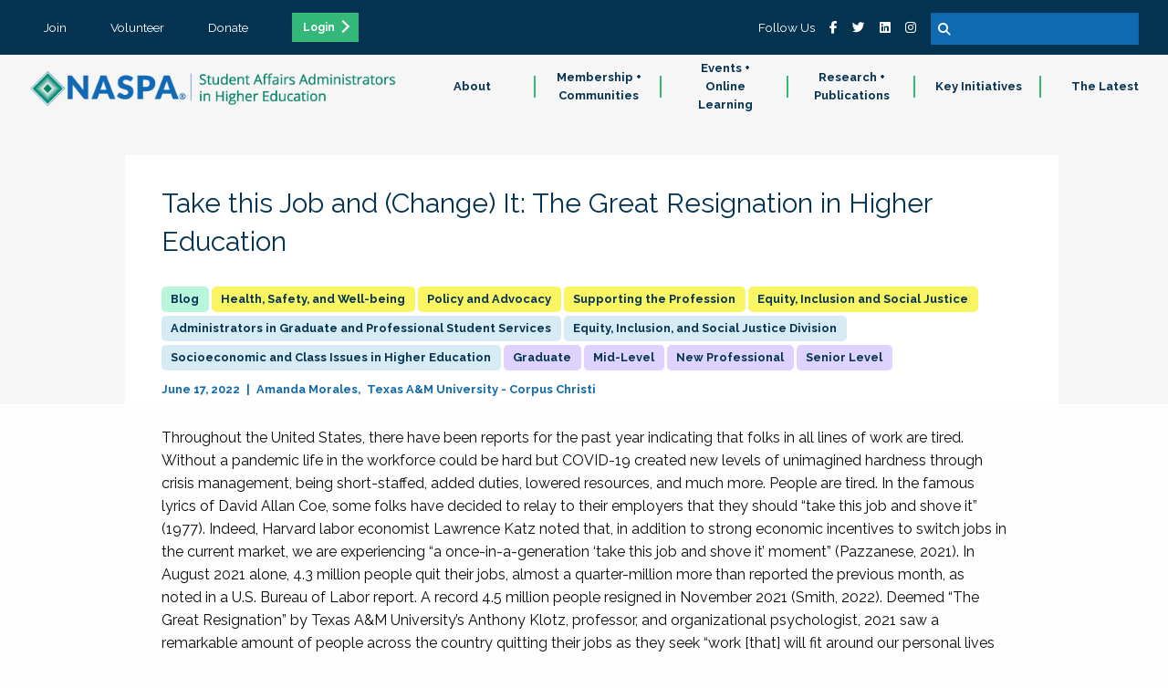

--- FILE ---
content_type: text/html;charset=UTF-8
request_url: https://www.naspa.org/blog/take-this-job-and-change-it-the-great-resignation-in-higher-education
body_size: 12279
content:

<!doctype html>
<html class="no-js" lang="en" dir="ltr">
<head>
<!-- Google Tag Manager -->
<script>(function(w,d,s,l,i){w[l]=w[l]||[];w[l].push({'gtm.start':
new Date().getTime(),event:'gtm.js'});var f=d.getElementsByTagName(s)[0],
j=d.createElement(s),dl=l!='dataLayer'?'&l='+l:'';j.async=true;j.src=
'https://www.googletagmanager.com/gtm.js?id='+i+dl;f.parentNode.insertBefore(j,f);
})(window,document,'script','dataLayer','GTM-WR2C62X');
</script>
<!-- End Google Tag Manager -->
<meta charset="utf-8">
<meta http-equiv="x-ua-compatible" content="ie=edge">
<meta name="viewport" content="width=device-width, initial-scale=1.0">
<meta name="description" content="" />
<link rel="canonical" href="/blog/take-this-job-and-change-it-the-great-resignation-in-higher-education" />
<meta name="algolia-site-verification" content="770F1B7764A3472E" />
<meta property="og:url" content="https://www.naspa.org/blog/take-this-job-and-change-it-the-great-resignation-in-higher-education" />
<meta property="og:type" content="website" />
<meta property="og:title" content="Take this Job and (Change) It: The Great Resignation in Higher Education" />
<meta property="og:description" content="" />
<meta property="og:image" content="https://www.naspa.org/defaultShareImage.jpg" />
<meta property="og:image:alt"	content="image/jpeg" />
<meta property="og:image:width" content="1200" />
<meta property="og:image:height" content="900" />
<meta name="twitter:image"	content="https://www.naspa.org/defaultShareImage.jpg" />
<meta name="twitter:card" content="summary_large_image" />
<meta name="twitter:site" content="@NASPAtweets" />
<meta name="twitter:creator" content="@NASPAtweets" />
<meta name="twitter:description" content="" />
<link rel="icon" type="image/png" sizes="32x32" href="/NASPA_FAV_32x32.png">
<link rel="icon" type="image/png" sizes="96x96" href="/NASPA_FAV_96x96.png">
<link rel="icon" type="image/png" sizes="16x16" href="/NASPA_FAV_16x16.png">
<title>Take this Job and (Change) It: The Great Resignation in Higher Education</title>
<link rel="stylesheet" href="/css/foundation.css">
<link rel="stylesheet" href="/css/app.css?v=Jan-21-2026">
<!-- Algolia search widget -->
<script type="module" crossorigin src="/js/index-DgAmYKoW.js"></script>
<link rel="stylesheet" crossorigin href="/css/index-DhqZZTwH.css">
<!-- End Algolia search widget -->
</head>
<body>
<!-- Google Tag Manager (noscript) -->
<noscript><iframe src="https://www.googletagmanager.com/ns.html?id=GTM-WR2C62X"
height="0" width="0" style="display:none;visibility:hidden"></iframe></noscript>
<!-- End Google Tag Manager (noscript) --><nav>
<div class="row expanded tertiary">
<ul>
<li><a href="/join" class="text-center">Join</a></li>
<li><a href="/volunteer" class="text-center">Volunteer</a></li>
<li><a href="/donate" class="text-center">Donate</a></li>
<li><a href="/sso/login.cfm" class="text-center button small ga_login_header_footer">Login</a></li>
</ul>
<ul class="search-plus-social">
<li>Follow Us</li>
<li><a href="https://www.facebook.com/naspaFB" target="_blank"><i class="fab fa-facebook-f"></i></a></li>
<li><a href="https://twitter.com/NASPAtweets" target="_blank"><i class="fab fa-twitter"></i></a></li>
<li><a href="https://www.linkedin.com/company/naspa-sa/" target="_blank"><i class="fab fa-linkedin"></i></a></li>
<li><a href="https://www.instagram.com/naspapics" target="_blank"><i class="fab fa-instagram"></i></a></li>
<li>
<form method="get" action="/search" id="searchbox">
<input type="text" name="q" />
<button type="submit"><i class="fa fa-search"></i></button>
</form>
</li>
</ul>
</div>
<div class="main-nav" id="site-navigation">
<div class="logo-bar" id="logo-bar">
<a href="/"><img src="/css/images/NASPALOGO_White.png" id="logo-white" class="logo-white"><img src="/css/images/NASPALOGO_Color.png"></a>
<button id="hamburger" class="show-for-small-only"><i class="fas fa-bars white"></i></button>
</div>
<div class="nav-bar" id="navigation-bar">
<ul>
<li>
<a href="/about" class="nav-parent subnav-parent">About</a>
<div class="subnav-wrapper">
<ul class="subnav-items">
<li class="show-for-small-only"><a href="/about" class="subnav-items-link">About</a></li>
<li><a href="/about/about-naspa1" class="subnav-items-link" data-teaser="">About NASPA</a></li>
<li><a href="/about/about-student-affairs" class="subnav-items-link" data-teaser="The work done by student affairs professionals helps students begin a lifetime journey of growth and self-exploration.">About Student Affairs</a></li>
<li><a href="/about/naspa-history" class="subnav-items-link" data-teaser="">NASPA History</a></li>
<li><a href="/about/leadership-and-governance" class="subnav-items-link" data-teaser="Explore our leadership team, staff directory, board of directors and elections.">Leadership & Governance</a></li>
<li><a href="/about/code-of-ethics" class="subnav-items-link" data-teaser="As student affairs educators, we know the value of equitable and inclusive learning environments, and we understand our essential role in creating healthy, brave curricular and co-curricular spaces.">Code of Ethics</a></li>
<li><a href="/about/naspa-foundation" class="subnav-items-link" data-teaser="The NASPA Foundation supports student affairs professionals by conferring and financially supporting scholarships, research grants, and recognition awards.">NASPA Foundation</a></li>
<li><a href="/about/educational-partners" class="subnav-items-link" data-teaser="">Educational Partners</a></li>
<li><a href="/about/work-at-naspa" class="subnav-items-link" data-teaser="Interested in working at NASPA? View our latest opportunities below.">Work at NASPA</a></li>
<li><a href="/about/faqs" class="subnav-items-link" data-teaser="">FAQs</a></li>
<li><a href="/about/contact-us" class="subnav-items-link" data-teaser="Learn the FAQs of NASPA, from purchasing and maintaining a membership.">Contact Us</a></li>
</ul>
<div class="subnav-desc">
<div class="desc">
<h5 class="subnav-desc-heading" data-defaulttitle="About NASPA">About NASPA</h5>
<p class="lead subnav-desc-text" data-defaultteaser="NASPA is the professional home for the field of student affairs.">NASPA is the professional home for the field of student affairs.</p>
</div>
</div>
</div>
</li>
<li>
<a href="/membership-communities" class="nav-parent subnav-parent">Membership + Communities</a>
<div class="subnav-wrapper">
<ul class="subnav-items">
<li class="show-for-small-only"><a href="/membership-communities" class="subnav-items-link">Membership + Communities</a></li>
<li><a href="/membership-communities/membership-benefits" class="subnav-items-link" data-teaser="Join a passionate and diverse community of professionals, faculty, and students dedicated to fulfilling the promise of higher education for every student.">Membership Benefits</a></li>
<li><a href="/membership-communities/volunteer-opportunities" class="subnav-items-link" data-teaser="Join a passionate and diverse community of professionals, faculty, and students dedicated to fulfilling the promise of higher education for every student.">Volunteer Opportunities</a></li>
<li><a href="/communities/divisions-and-groups" class="subnav-items-link" data-teaser="Divisions and Groups provide programs, services and resources around particular professional level, institutional type, or content areas of focus, helping set the direction for NASPA's work in these spaces.">Divisions and Groups</a></li>
<li><a href="/communities/knowledge-communities" class="subnav-items-link" data-teaser="Knowledge Communities encourage engagement and resource sharing around specific identity, topical and functional areas—a great opportunity to get involved with other student affairs educators who share your passions and interests.">Knowledge Communities</a></li>
<li><a href="/communities/regions-and-areas" class="subnav-items-link" data-teaser="Connect with the local NASPA community and build your SA network by engaging with a more local network.">Regions and Areas</a></li>
<li><a href="/about/awards" class="subnav-items-link" data-teaser="Each year, NASPA honors prominent higher education and student affairs leaders, programs, and initiatives for contributions and impact on the field. Explore our awards.">Awards </a></li>
</ul>
<div class="subnav-desc">
<div class="desc">
<h5 class="subnav-desc-heading" data-defaulttitle="NASPA Membership">NASPA Membership</h5>
<p class="lead subnav-desc-text" data-defaultteaser="NASPA membership connects you with the broader student affairs profession and colleagues from around the globe.">NASPA membership connects you with the broader student affairs profession and colleagues from around the globe.</p>
</div>
</div>
</div>
</li>
<li>
<a href="/events" class="nav-parent subnav-parent">Events + Online Learning</a>
<div class="subnav-wrapper">
<ul class="subnav-items">
<li class="show-for-small-only"><a href="/events" class="subnav-items-link">Events + Online Learning</a></li>
<li><a href="/events-online-learning/about-events-online-learning" class="subnav-items-link" data-teaser="Each year, NASPA honors prominent higher education and student affairs leaders, programs, and initiatives for contributions and impact on the field. Explore our awards.">About Events + Online Learning</a></li>
<li><a href="/events/naspa-annual-conference" class="subnav-items-link" data-teaser="">NASPA Annual Conference</a></li>
<li><a href="/events/naspa-virtual-conference" class="subnav-items-link" data-teaser="">NASPA Virtual Conference</a></li>
<li><a href="/events-online-learning/upcoming-conferences-and-institutes" class="subnav-items-link" data-teaser="">Upcoming Conferences & Institutes</a></li>
<li><a href="/events/upcoming-online-webinars-and-short-courses" class="subnav-items-link" data-teaser="">Upcoming Online Webinars & Short Courses</a></li>
<li><a href="/events/on-demand-catalogue" class="subnav-items-link" data-teaser="">On-Demand Catalogue</a></li>
<li><a href="/events-online-learning/sponsorship-and-exhibit-opportunities" class="subnav-items-link" data-teaser="NASPA is the professional home for the field of student affairs. Together, we are dedicated to fulfilling the promise of higher education through our guiding principles of Integrity, Innovation, Inclusion, and Inquiry.">Sponsorship & Exhibit Opportunities</a></li>
<li><a href="/events/program-submission-guidelines" class="subnav-items-link" data-teaser="From your program title and abstract to goals and outcomes, explore this guide to writing an effective NASPA proposal.">Program Submission Guidelines </a></li>
<li><a href="/events-online-learning/continuing-education-credits" class="subnav-items-link" data-teaser="">Continuing Education Credits</a></li>
<li><a href="/events-and-online-learning/global-health-and-safety" class="subnav-items-link" data-teaser="">Global Health and Safety</a></li>
<li><a href="/events/registration-policies" class="subnav-items-link" data-teaser="Read more about NASPA's payment and registration policies for events.">Registration Policies</a></li>
</ul>
<div class="subnav-desc">
<div class="desc">
<h5 class="subnav-desc-heading" data-defaulttitle="NASPA Events">NASPA Events</h5>
<p class="lead subnav-desc-text" data-defaultteaser="Our learning opportunities include conferences of all sizes, online content delivered live and on-demand, and courses to explore a topic in-depth.">Our learning opportunities include conferences of all sizes, online content delivered live and on-demand, and courses to explore a topic in-depth.</p>
</div>
</div>
</div>
</li>
<li>
<a href="/research-publications" class="nav-parent subnav-parent">Research + Publications</a>
<div class="subnav-wrapper">
<ul class="subnav-items">
<li class="show-for-small-only"><a href="/research-publications" class="subnav-items-link">Research + Publications</a></li>
<li><a href="/research-publications/about-research-publications" class="subnav-items-link" data-teaser="Read more about NASPA's payment and registration policies for events.">About Research + Publications</a></li>
<li><a href="/research-publications/books" class="subnav-items-link" data-teaser="">Books</a></li>
<li><a href="/research-publications/scholarly-journals" class="subnav-items-link" data-teaser="">Scholarly Journals</a></li>
<li><a href="/research-publications/leadership-exchange-magazine" class="subnav-items-link" data-teaser="">Leadership Exchange Magazine</a></li>
<li><a href="/research-publications/reports-issue-briefs" class="subnav-items-link" data-teaser="">Reports + Issue Briefs</a></li>
<li><a href="/about/publish-with-naspa" class="subnav-items-link" data-teaser="NASPA publishes books, periodicals, and other media to inform student affairs professionals and assist them in their daily work to support student learning and success.">Publish with NASPA</a></li>
</ul>
<div class="subnav-desc">
<div class="desc">
<h5 class="subnav-desc-heading" data-defaulttitle="Research + Publications">Research + Publications</h5>
<p class="lead subnav-desc-text" data-defaultteaser="NASPA conducts original research and publishes books, issue briefs, periodicals, and other media to support higher education and student affairs.">NASPA conducts original research and publishes books, issue briefs, periodicals, and other media to support higher education and student affairs.</p>
</div>
</div>
</div>
</li>
<li>
<a href="/key-initiatives" class="nav-parent subnav-parent">Key Initiatives</a>
<div class="subnav-wrapper">
<ul class="subnav-items">
<li class="show-for-small-only"><a href="/key-initiatives" class="subnav-items-link">Key Initiatives</a></li>
<li><a href="/key-initiatives/policy-resource-hub" class="subnav-items-link" data-teaser="">Policy Resource Hub </a></li>
<li><a href="/key-initiatives/naspa-advisory-services" class="subnav-items-link" data-teaser="">NASPA Advisory Services</a></li>
<li><a href="/key-initiatives/program-review-collaborative" class="subnav-items-link" data-teaser="">Program Review Collaborative</a></li>
<li><a href="/key-initiatives/the-placement-exchange-job-board" class="subnav-items-link" data-teaser="">The Placement Exchange Job Board</a></li>
<li><a href="/key-initiatives/higher-education-consortium-for-student-affairs-certification" class="subnav-items-link" data-teaser="">Higher Education Consortium for Student Affairs Certification</a></li>
<li><a href="/key-initiatives/advising-success-network" class="subnav-items-link" data-teaser="">Advising Success Network</a></li>
<li><a href="/key-initiatives/policy-and-advocacy" class="subnav-items-link" data-teaser="">Policy and Advocacy</a></li>
<li><a href="/report/the-compass-report-charting-the-future-of-student-affairs" class="subnav-items-link" data-teaser="The Compass Report: Charting the Future of Student Affairs—presenting findings from 18 months of research covering myriad topics critical to the future of the profession. These topics include addressing the shifting needs and expectations of students, prioritizing justice, equity, diversity, and inclusion, identifying areas for professional preparation and development, and recognizing drivers of workforce satisfaction and retention.">The Compass Report: Charting the Future of Student Affairs</a></li>
<li><a href="/hswb" class="subnav-items-link" data-teaser="Our focus on student affairs professionals working in health, safety, and well-being in higher education as a key factor in both student and institutional success.">Health, Safety, and Well-being </a></li>
<li><a href="/focus-area/access-equity" class="subnav-items-link" data-teaser="">Access + Equity</a></li>
<li><a href="/key-initiatives/professionals-in-transition" class="subnav-items-link" data-teaser="">Professionals in Transition</a></li>
</ul>
<div class="subnav-desc">
<div class="desc">
<h5 class="subnav-desc-heading" data-defaulttitle="Key Initatives">Key Initatives</h5>
<p class="lead subnav-desc-text" data-defaultteaser="NASPA’s initiatives serve individuals, institutions, and the field of student affairs.">NASPA’s initiatives serve individuals, institutions, and the field of student affairs.</p>
</div>
</div>
</div>
</li>
<li>
<a href="/the-latest" class="nav-parent subnav-parent">The Latest</a>
<div class="subnav-wrapper">
<ul class="subnav-items">
<li class="show-for-small-only"><a href="/the-latest" class="subnav-items-link">The Latest</a></li>
<li><a href="/the-latest/press-releases" class="subnav-items-link" data-teaser="">Press Releases</a></li>
<li><a href="/the-latest/blog" class="subnav-items-link" data-teaser="">Blog</a></li>
<li><a href="/the-latest/sa-voices-from-the-field-podcast" class="subnav-items-link" data-teaser="">SA Voices from the Field Podcast</a></li>
</ul>
<div class="subnav-desc">
<div class="desc">
<h5 class="subnav-desc-heading" data-defaulttitle="The Latest">The Latest</h5>
<p class="lead subnav-desc-text" data-defaultteaser="Check out what's new.">Check out what's new.</p>
</div>
</div>
</div>
</li>
</ul>
</div>
</div>
</nav>
<div style="display:none;">
<!-- ==start== dump {ts '2026-01-21 13:38:18'} format: html -->
<div id="xbowlxi7OTce0OD9howfdyA" class="-lucee-dump"><style>
.-lucee-dump .disp-none { display: none; }
</style>
<script>
window.__Lucee = { initialized : false,
addEventListeners : function(selector, event, handler, useCapture){
useCapture = useCapture || false;
Array.prototype.forEach.call(
document.querySelectorAll(selector)
,function(el, ix) {
el.addEventListener(event, handler, useCapture);
}
);
}
,getNextSiblings : function(el){
var orig = el
,result = [];
while (el && el.nodeType === Node.ELEMENT_NODE) {
if (el !== orig)
result.push(el);
el = el.nextElementSibling || el.nextSibling;
}
return result;
}
,onDocumentReady	: function(){
var L = window.__Lucee;
if (L.initialized)
return;
L.addEventListeners(".collapse-trigger", "click", function(evt){
var tr = evt.target.closest("tr");
var siblings = L.getNextSiblings(tr);
siblings.forEach(function(el, ix){
el.classList.toggle("disp-none");
});
});
L.initialized = true;
}
}
document.addEventListener("DOMContentLoaded", __Lucee.onDocumentReady);
</script>
<style type="text/css">
div#xbowlxi7OTce0OD9howfdyA table {font-family:Verdana, Geneva, Arial, Helvetica, sans-serif; font-size:11px; empty-cells:show; color:#000; border-collapse:collapse;}
div#xbowlxi7OTce0OD9howfdyA td {border:1px solid #000; vertical-align:top; padding:2px; empty-cells:show;}
div#xbowlxi7OTce0OD9howfdyA td span {font-weight:bold;}
div#xbowlxi7OTce0OD9howfdyA td.luceeN0 {color:#362352;border-color:#362352;background-color:#efc3e6;}
div#xbowlxi7OTce0OD9howfdyA td.luceeH0 {color:#362352;border-color:#362352;background-color:#9c89b8;}
</style>
<table title="C:\inetpub\wwwroot\farcry\projects\fandango\webskin\cmBlog\displayPageStandard.cfm:64"><tr><td class="collapse-trigger luceeH0" colspan="4" style="cursor:pointer;"><span>Query</span><br>Template: /farcry/projects/fandango/www/action/sherlockFunctions.cfm:517 <br>Execution Time: 1.9 ms <br>Record Count: 1 <br>Cached: Yes <br>Cache Type: timespan <br>Datasource: fandango <br>Lazy: No <br>SQL: <br>SELECT top 1 objectid,'cmCTAPromos' as objecttype <br>FROM cmCTAPromos <br>WHERE status = 'approved' <br>AND ctaType = 'moreinfo' <br></td></tr><tr><td class="luceeH0"></td><td class="luceeH0">objectid</td><td class="luceeH0">objecttype</td></tr><tr><td class="luceeH0">1</td><td class="luceeN0">1BD6E890-EC62-11E9-807B0242AC100103</td><td class="luceeN0">cmCTAPromos</td></tr></table></div>
<!-- ==stop== dump -->
</div>
<article class="articles cmBlog">
<header>
<div class="row column white">
<h1 class="navy">Take this Job and (Change) It: The Great Resignation in Higher Education</h1>
<div class="labels">
<h5>
<span class="label lAqua cmBlog"></span>
<span class="label lYellow">
Health, Safety, and Well-being</span>
<span class="label lYellow">
Policy and Advocacy</span>
<span class="label lYellow">
Supporting the Profession</span>
<span class="label lYellow">
Equity, Inclusion and Social Justice</span>
<span class="label lBlue">
Administrators in Graduate and Professional Student Services</span>
<span class="label lBlue">
Equity, Inclusion, and Social Justice Division</span>
<span class="label lBlue">
Socioeconomic and Class Issues in Higher Education</span>
<span class="label lPurple">
Graduate</span>
<span class="label lPurple">
Mid-Level</span>
<span class="label lPurple">
New Professional</span>
<span class="label lPurple">
Senior Level</span>
</h5>
</div>
<h6 class="blue">
June 17, 2022
<span class="authors ">
<span class="author">Amanda Morales</span>
<span class="author-title">Texas A&M University - Corpus Christi</span>
</span>
</h6>
</div>
</header>
<section>
<div class="row column">
<p>Throughout the United States, there have been reports for the past year indicating that folks in all lines of work are tired. Without a pandemic life in the workforce could be hard but COVID-19 created new levels of unimagined hardness through crisis management, being short-staffed, added duties, lowered resources, and much more. People are tired. In the famous lyrics of David Allan Coe, some folks have decided to relay to their employers that they should &ldquo;take this job and shove it&rdquo; (1977). Indeed, Harvard labor economist Lawrence Katz noted that, in addition to strong economic incentives to switch jobs in the current market, we are experiencing &ldquo;a once-in-a-generation &lsquo;take this job and shove it&rsquo; moment&rdquo; (Pazzanese, 2021). In August 2021 alone, 4.3 million people quit their jobs, almost a quarter-million more than reported the previous month, as noted in a U.S. Bureau of Labor report. A record 4.5 million people resigned in November 2021 (Smith, 2022). Deemed &ldquo;The Great Resignation&rdquo; by Texas A&amp;M University&rsquo;s Anthony Klotz, professor, and organizational psychologist, 2021 saw a remarkable amount of people across the country quitting their jobs as they seek &ldquo;work [that] will fit around our personal lives rather than our personal lives fitting around work&rdquo; (Smith, 2022).</p>
<p>Living through the pandemic has caused people to reassess their lives and what is important to them. Comedian Trevor Noah spoke about the Great Resignation in a Fall 2021 episode of <em>The Daily Show,</em> on which he is the host, noting that &ldquo;[t]here&rsquo;s more to life than making money, and the pandemic has forced people to reconsider whether their jobs were really how they wanted to spend their entire lives&rdquo; (Amira et al., 2021). Workers are tired, and they are determining in significant numbers that the time has come to seek alternative options. Bharat Ramamurti (2022), Deputy Director for the White House National Economic Council, referred to this time as the &ldquo;Great Upgrade&rdquo; as opposed to the &ldquo;Great Resignation,&rdquo; noting that Americans are resigning to take on roles they feel are better and pay more.</p>
<p>Those working in higher education institutions across the country have experienced the effects of this Great Resignation. I personally have considered quitting my higher education job more times than I would care to admit since April 2020. It is all I can think of on especially tough days. I have wanted to quit because working and living through a global pandemic was hard and because I missed my family and friends who live 1,250 miles away. Because there has been a lot of tough shit happening in the U.S. and abroad (i.e., racial reckoning, bitter partisan division, ever-widening social stratification, international humanitarian crises, climate change) that have caused me to question my <em>why</em> and <em>for what</em> and <em>at</em> <em>what cost</em>. Because I was drowning in work in a sometimes-harsh environment, and when I tried to relax, I worried about work and everything else. Sometimes I wanted to quit just because, and I actually did at one point. But, after some soul searching (and the gut-wrenching epiphany that it was not financially feasible for me to leave), I decided to stick it out. It was, after all, my dream job and something I had worked for years to achieve.&nbsp;</p>
<p>Based on candid conversations with others in the field and a slew of articles, reports, and online posts from faculty and staff that have been created since the inception of the COVID-19 pandemic, I know that I am not alone. Many people have transitioned to other campuses or left higher ed altogether in the past two years. While I stayed at my current institution, the lyrics of David Allen Coe and daydreams of leaving higher ed continue to linger in my mind (Coe, 1977).</p>
<p>Over the past two years, higher education has been soaked with reasons to jump ship. The disappearance of work-life balance (if it ever existed at the academy), the seeming lack of empathy and support from administrators, and the prioritization of dollars over sense have left many in the field with feelings of disillusionment, anger, and the need to seek a better alternative to the life that they have been living (McClure, 2021). While navigating the COVID-19 pandemic, some leaders have placed political ideology and enrollment numbers ahead of the health and welfare of those working on campus, and faculty and staff are fed up (Ellis, 2021). 2020 alone saw the loss of over 600,000 campus workers through voluntary resignations and layoffs (Bauman, 2021). As people left and, in some cases, died due to the pandemic, hiring freezes were in place, which led to increased workloads and exacerbated stress in the &ldquo;other duties as assigned&rdquo; line seen in so many workplaces&rsquo; position descriptions (Morales, 2020).</p>
<p>Faculty and staff at the academy are tired, and they are leaving. Higher education researchers and professional organizations have tried to understand what has led to so much resignation within the field. A June 2021 survey completed by NASPA, the National Association of Student Affairs Administrators, sought to gauge why respondents felt student affairs professionals were leaving the field. Results included the notion that benefits and salary in higher education are not competitive, an increased risk for burnout due to crisis management and stress, and a perceived lack of value and appreciation for staff (NASPA, 2021). The Chronicle of Higher Education posed multiple questions to college professors seeking input on what had changed about their work, if they feel supported, and what, if anything, could be done to change how they feel (The Review, 2022). Some of the submissions noted that faculty had experienced a realignment in values and the need to focus more on life and less on work throughout the pandemic. Others relayed that they felt heightened demands with little rewards or recognition. Another concern was the lack of support from administrators and the focus on enrollment over institutional mission (The Review, 2022). Windield and Paris (2021) found that lean resources, increased responsibility, lack of recognition, less ability to disconnect from work for meaningful time off, feelings of exploitation, and pessimistic views of higher education&rsquo;s future were reasons for staff leaving their institution or higher education altogether.</p>
<p>Many challenges facing the academy have arisen-or instead and have been further exposed-during the past two years. However, in challenging times there can also be a great opportunity!</p>
<p>How can higher ed leaders work toward positive change? Wade (2022) noted the importance of data-informed decision-making, critical conversations, and development of staff. Higher ed leaders must take stock of the current climate on their campuses&mdash;through surveys, listening tours, exit interviews, focus groups, and more&mdash;to determine areas in need of development and folks in need of support and establish a plan of action. Then, they must act.</p>
<p>In their work, Graham (2021) relayed the need for work-life balance and flexibility in the work environment and that this is especially important to millennial employees. After forcing faculty and staff to work remotely, and seeing that it works, the idea that one&rsquo;s work must be tied to a physical location does not bear weight anymore. A significant driver of the Great Resignation has been the search for flexibility. Higher ed leaders must allow for flexible work options to maintain competitiveness with other campuses or work fields outside the university setting. Faculty and staff also need leaders who model appropriate work-life balance and those who set it as an expectation for the entire community.</p>
<p>Leaders at all levels of administration and their governing bodies must reevaluate the benefits they are willing to offer to attract and retain great employees. There are efforts toward unionization in higher education throughout the U.S. as students, faculty, and staff &ldquo;want better working conditions, and they are ready to fight for them&rdquo; (Brooks, 2021). They want to get paid what they are worth instead of existing on an internalized sense of duty to the university and &ldquo;being a team player&rdquo; that has for too long perpetuated the exploitation of student, entry- and mid-level staff (Ellis, 2021). The pay and benefits must match the expectations for experience and credentials. If the academy cannot pay more, it should expect less.</p>
<p>Leaders must also be transparent in what they are willing to offer from the initial job posting. Delaying the salary reveal until the middle or end of a selection process is a waste of time, resources, and university funds and should not be practiced or tolerated. The profession&rsquo;s standards call for us to &ldquo;demonstrate effective stewardship/use of resources (i.e., financial, human, material),&rdquo; to &ldquo;teach resource stewardship to others,&rdquo; and to &ldquo;advocate for equitable hiring practices&rdquo; (American College Personnel Association &amp; National Association of Student Personnel Administrators, 2015). Without updated, transparent, and just hiring practices and salary equity reviews, marginalized identities will continue to bear the brunt of pay gaps, and &ldquo;while these intersectional inequities have been magnified by the COVID-19 pandemic, the wage gap is an intentional, structural problem that demands intentional, structural solutions&rdquo; (Churches, 2020; Schaller, 2021; &amp; American Association of University Women,&nbsp;2021). The Great Resignation has enabled faculty and staff to be choosy. Part of being choosy is the ability to skip posts that don&rsquo;t offer a salary upfront or offer a laughable salary while requiring graduate degrees and years of experience. This alone should encourage hiring managers to lean into transparency and an equitable approach to recruitment and selection if reasons outside our guiding standards are needed.</p>
<p>Higher Education needs a <em>change</em>. A realignment. An atonement. And to be clear, campus leaders alone cannot bear the brunt of working toward positive change. While, as evidenced by the Great Resignation, folks at all levels and occupations within the university setting have sent a resounding message that they are tired and leaving, those that have chosen to stay must demand change at every opportunity. All campus community members must reflect on and learn from the past and present issues that have led to the Great Resignation, look critically at current practices, and work toward enhancing the collegiate experience for students, faculty and staff. The academy, all of us, can turn this Great Resignation into a Great Rebirth, one in which we take this job and <em>change</em> it (before more of us say take this job and shove it). It is time to change higher education and working towards a Great Upgrade to fight off the Great Resignation sounds good to me!</p>
<p>&nbsp;</p>
<p>References</p>
<p>American College Personnel Association &amp; National Association of Student Personnel Administrators. (2015). ACPA/ NASPA professional competency areas for student affairs practitioners (2nd ed.). Washington, DC: Authors.</p>
<p>American Association of University Women. (2021). Systemic racism and the gender pay gap: A supplement to the simple truth. The Simple Truth. Retrieved April 19, 2022, from https://www.aauw.org/app/uploads/2021/07/SimpleTruth_4.0-1.pdf</p>
<p>Amira, D., Means, L.S., Noah, T., &amp; Radosh, D. (Writers), and Meyer, D.P. (Director). (2021, October 14). Getting back to Normal-ish &ndash; America&rsquo;s great resignation. (Season 27, Episode 11) [TC series episode]. In Flanz, J., Katz. J., &amp; Noah, T. (Executive Producers).&nbsp;<em>The Daily Show</em>. Ark Angel.</p>
<p>Bauman, D. (2021, July 8). <em>After a Year of Losses, Higher Ed&rsquo;s WorkForce Is Growing Again</em>. Chronicle.com. Retrieved February 3, 2022, from https://www.chronicle.com/article/after-a-year-of-losses-higher-eds-work-force-is-growing-again</p>
<p>Coe, D. A. (1977). Take this job and shove it [Song]. <em>Take this job and shove it</em>. Epic.Churches, K. (2020, March 27). Why the pay gap persists in high-paying professions. American Association of University Women. Retrieved April 19, 2022, from https://www.aauw.org/resources/news/media/insights/why-the-pay-gap-persists-in-high-paying-professions/</p>
<p>Ellis, L. (2021). The Great Disillusionment College workers are burning out just when they&rsquo;ll be needed most. <em>The Chronicle of Higher Education.</em> Retrieved February 1, 2022, from https://www.chronicle.com/article/the-great-disillusionment</p>
<p>Graham, C. (2021). Millennials and the great resignation. [Blog]. <em>Chelsea</em>. Retrieved February 3,2021, from https://chelseakrost.com/millennials-and-the-great-resignation/?fbclid=IwAR1IClk KNjiUqo36nl3NwOrw39n2vnNhV9pXj40pV5U9XKDZXCKVMdrQ9k</p>
<p>NASPA: Student Affairs Administrators in Higher Education data, collected in June 2021</p>
<p>Morales, A. (2020, September 27). Other Duties as Assigned: Surviving a Pandemic as a Student Affairs Practitioner. Retrieved September 30, 2020, from https://naspa.org/blog/other-duties-as-assigned-surviving-a-pandemic-as-a-student-affairs-practitioner</p>
<p>McClure, K. R. (2021, September 27). <em>Higher Ed, we've got a moral problem - and a free T-</em><em>The shirt won't fix it.</em> EdSurge. Retrieved March 22, 2022, from https://www.edsurge.com/news/2021-09-27-higher-ed-we-ve-got-a-morale-problem-and-a-free-t-shirt-wont-fix-it</p>
<p>Pazzanese, C. (2021, November 24). <em>Harvard economist sheds light on 'great resignation.&rsquo;&nbsp;</em>Harvard Gazette. Retrieved&nbsp; &nbsp; February 1, 2022, from https://news.harvard.edu/gazette/story/2021/10/harvard-economist-sheds-light-on-great-&nbsp; &nbsp; &nbsp; &nbsp; &nbsp; &nbsp; &nbsp;resignation/</p>
<p>Ramamurti, B. [@BharatRamamurti]. (2022, January 10). Workers are quitting to take new, better-paying jobs. It&rsquo;s not the Great Resignation&mdash;it&rsquo;s the Great Upgrade. And it&rsquo;s exactly the kind of economy @POTUS said he wanted to help build. [Tweet]. Twitter. https://twitter.com/bharatramamurti/status/1480590753592135693</p>
<p>Schaller, J. (2021). The Simple Truth about the Gender Pay Gap: 2021 Update. The Simple Truth. Retrieved April 19, 2022, from https://www.aauw.org/app/uploads/2021/09/AAUW_SimpleTruth_2021_-fall_update.pdf</p>
<p>Smith, M. (2022, January 14). <em>Professor who predicted 'The great resignation' shares the 3&nbsp;</em><em>trends that will dominate work in 2022</em>. CNBC. Retrieved February 1, 2022, from https://www.cnbc.com/2022/01/14/the-great-resignation-expert-shares-the-biggest-work-trends-of-2022.html</p>
<p>The Review. (2022.). I cycle between nihilism and rage. <a name="_Hlk94748631"></a><em>The Chronicle of Higher Education</em>. Retrieved February 1, 2022, from https://www.chronicle.com/article/i-cycle-between-nihilism-and-rage?cid=gen_sign_in</p>
<p>Wade, M. (2022, January 4). <em>Other duties as assigned: The impact of the great resignation</em>.Home. Retrieved February 3, 2022, from https://www.naspa.org/blog/other-duties-as-assigned-the-impact-of-the-great-resignation</p>
<p>Windield, J.D., and Paris, J.H. (2021). <em>A mixed-method analysis of burnout and turnover&nbsp;</em><em>intentions among higher education professionals during COVID-19.</em> TUScholarShare. https://doi.org/10.31235/osf.io/dj62p</p>
<p>&nbsp;</p>
<p>Amanda Morales is the current Chair of the Socioeconomic and Class Issues Knowledge Community. She's a doctoral student at Texas A&amp;M University-Corpus Christi, where she also serves as the Director of Residence Life.&nbsp;</p>
</div>
</section>
<section class="mint" style="margin-top: -50px;">
<div class="row column">
<em>The views and opinions expressed in community blogs are those of the authors who do not speak on behalf of NASPA—Student Affairs Administrators in Higher Education.</em>
</div>
</section>
</article>
<footer>
<nav>
<div class="row expanded tertiary">
<ul>
<li><a href="/join" class="text-center">Join</a></li>
<li><a href="/volunteer" class="text-center">Volunteer</a></li>
<li><a href="/donate" class="text-center">Donate</a></li>
<li><a href="/sso/login.cfm" class="text-center button small ga_login_header_footer">Login</a></li>
</ul>
<ul class="search-plus-social">
<li>Follow Us</li>
<li><a href="https://www.facebook.com/naspaFB" target="_blank"><i class="fab fa-facebook-f"></i></a></li>
<li><a href="https://twitter.com/NASPAtweets" target="_blank"><i class="fab fa-twitter"></i></a></li>
<li><a href="https://www.linkedin.com/company/naspa-sa/" target="_blank"><i class="fab fa-linkedin"></i></a></li>
<li><a href="https://www.instagram.com/naspapics" target="_blank"><i class="fab fa-instagram"></i></a></li>
<li>
<form method="get" action="/search" id="searchbox">
<input type="text" name="q" />
<button type="submit"><i class="fa fa-search"></i></button>
</form>
</li>
</ul>
</div>
</nav>
<div class="subFooter blue expand">
<ul>
<li><a href="/footer/privacy-policy" class="text-center">Privacy Policy</a></li>
<li><a href="/footer/terms-of-use" class="text-center">Terms of Use</a></li>
<li><a href="/footer/contact" class="text-center">Contact</a></li>
<li><a href="/footer/sponsorship" class="text-center">Sponsorship</a></li>
</ul>
</div>
</footer>
<script src="https://kit.fontawesome.com/b5178335b8.js" crossorigin="anonymous"></script>
<script src="/js/vendor/jquery.js"></script>
<script src="/js/vendor/what-input.js"></script>
<script src="/js/vendor/foundation.js"></script>
<script src="/js/app.js?v=Jan-21-2026"></script>
<script>
savePageView('031EDE00-EE7D-11EC-A9F90242AC100802');
/* ga('create', 'UA-XXXXX-Y', 'auto');
ga(function(tracker) {
var clientId = tracker.get('clientId');
console.log('clientID: ' + clientId);
updCTAScoreCookie(clientId);
}); */
</script>
<script defer src="https://static.cloudflareinsights.com/beacon.min.js/vcd15cbe7772f49c399c6a5babf22c1241717689176015" integrity="sha512-ZpsOmlRQV6y907TI0dKBHq9Md29nnaEIPlkf84rnaERnq6zvWvPUqr2ft8M1aS28oN72PdrCzSjY4U6VaAw1EQ==" data-cf-beacon='{"version":"2024.11.0","token":"ac5a27d398cb46eda720e0b21a956004","server_timing":{"name":{"cfCacheStatus":true,"cfEdge":true,"cfExtPri":true,"cfL4":true,"cfOrigin":true,"cfSpeedBrain":true},"location_startswith":null}}' crossorigin="anonymous"></script>
</body>
</html>


--- FILE ---
content_type: text/javascript
request_url: https://polo.feathr.co/v1/analytics/match/script.js?a_id=5ee3ed08fe8f6d45e850bc93&pk=feathr
body_size: -598
content:
(function (w) {
    
        
    if (typeof w.feathr === 'function') {
        w.feathr('integrate', 'ttd', '69711d1da1f1e2000228998c');
    }
        
        
    if (typeof w.feathr === 'function') {
        w.feathr('match', '69711d1da1f1e2000228998c');
    }
        
    
}(window));